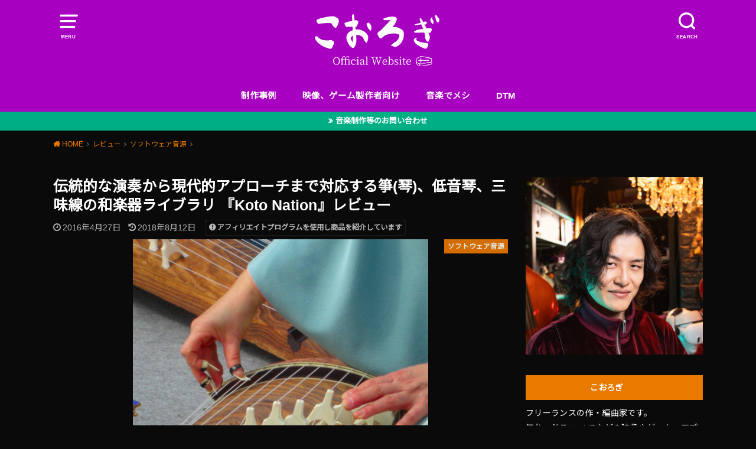

--- FILE ---
content_type: text/html; charset=UTF-8
request_url: http://kohrogi.com/?p=7317
body_size: 65465
content:
<!doctype html><html lang="ja"><head><meta charset="utf-8"><meta http-equiv="X-UA-Compatible" content="IE=edge"><meta name="HandheldFriendly" content="True"><meta name="MobileOptimized" content="320"><meta name="viewport" content="width=device-width, initial-scale=1"/><link rel="pingback" href="http://kohrogi.com/wp/xmlrpc.php"><title>伝統的な演奏から現代的アプローチまで対応する箏(琴)、低音琴、三味線の和楽器ライブラリ 『Koto Nation』レビュー &#8211; こおろぎさんち</title><meta name='robots' content='max-image-preview:large' /><style>img:is([sizes="auto" i], [sizes^="auto," i]) { contain-intrinsic-size: 3000px 1500px }</style><link rel='dns-prefetch' href='//www.googletagmanager.com' /><link rel='dns-prefetch' href='//fonts.googleapis.com' /><link rel="alternate" type="application/rss+xml" title="こおろぎさんち &raquo; フィード" href="https://kohrogi.com/?feed=rss2" /><link rel="alternate" type="application/rss+xml" title="こおろぎさんち &raquo; コメントフィード" href="https://kohrogi.com/?feed=comments-rss2" /><link rel="alternate" type="application/rss+xml" title="こおろぎさんち &raquo; 伝統的な演奏から現代的アプローチまで対応する箏(琴)、低音琴、三味線の和楽器ライブラリ 『Koto Nation』レビュー のコメントのフィード" href="https://kohrogi.com/?feed=rss2&#038;p=7317" /> <script defer src="[data-uri]"></script> <style id='wp-emoji-styles-inline-css' type='text/css'>img.wp-smiley, img.emoji {
		display: inline !important;
		border: none !important;
		box-shadow: none !important;
		height: 1em !important;
		width: 1em !important;
		margin: 0 0.07em !important;
		vertical-align: -0.1em !important;
		background: none !important;
		padding: 0 !important;
	}</style><link rel='stylesheet' id='wp-block-library-css' href='http://kohrogi.com/wp/wp-includes/css/dist/block-library/style.min.css' type='text/css' media='all' /><style id='rinkerg-gutenberg-rinker-style-inline-css' type='text/css'>.wp-block-create-block-block{background-color:#21759b;color:#fff;padding:2px}</style><style id='classic-theme-styles-inline-css' type='text/css'>/*! This file is auto-generated */
.wp-block-button__link{color:#fff;background-color:#32373c;border-radius:9999px;box-shadow:none;text-decoration:none;padding:calc(.667em + 2px) calc(1.333em + 2px);font-size:1.125em}.wp-block-file__button{background:#32373c;color:#fff;text-decoration:none}</style><style id='global-styles-inline-css' type='text/css'>:root{--wp--preset--aspect-ratio--square: 1;--wp--preset--aspect-ratio--4-3: 4/3;--wp--preset--aspect-ratio--3-4: 3/4;--wp--preset--aspect-ratio--3-2: 3/2;--wp--preset--aspect-ratio--2-3: 2/3;--wp--preset--aspect-ratio--16-9: 16/9;--wp--preset--aspect-ratio--9-16: 9/16;--wp--preset--color--black: #000000;--wp--preset--color--cyan-bluish-gray: #abb8c3;--wp--preset--color--white: #ffffff;--wp--preset--color--pale-pink: #f78da7;--wp--preset--color--vivid-red: #cf2e2e;--wp--preset--color--luminous-vivid-orange: #ff6900;--wp--preset--color--luminous-vivid-amber: #fcb900;--wp--preset--color--light-green-cyan: #7bdcb5;--wp--preset--color--vivid-green-cyan: #00d084;--wp--preset--color--pale-cyan-blue: #8ed1fc;--wp--preset--color--vivid-cyan-blue: #0693e3;--wp--preset--color--vivid-purple: #9b51e0;--wp--preset--gradient--vivid-cyan-blue-to-vivid-purple: linear-gradient(135deg,rgba(6,147,227,1) 0%,rgb(155,81,224) 100%);--wp--preset--gradient--light-green-cyan-to-vivid-green-cyan: linear-gradient(135deg,rgb(122,220,180) 0%,rgb(0,208,130) 100%);--wp--preset--gradient--luminous-vivid-amber-to-luminous-vivid-orange: linear-gradient(135deg,rgba(252,185,0,1) 0%,rgba(255,105,0,1) 100%);--wp--preset--gradient--luminous-vivid-orange-to-vivid-red: linear-gradient(135deg,rgba(255,105,0,1) 0%,rgb(207,46,46) 100%);--wp--preset--gradient--very-light-gray-to-cyan-bluish-gray: linear-gradient(135deg,rgb(238,238,238) 0%,rgb(169,184,195) 100%);--wp--preset--gradient--cool-to-warm-spectrum: linear-gradient(135deg,rgb(74,234,220) 0%,rgb(151,120,209) 20%,rgb(207,42,186) 40%,rgb(238,44,130) 60%,rgb(251,105,98) 80%,rgb(254,248,76) 100%);--wp--preset--gradient--blush-light-purple: linear-gradient(135deg,rgb(255,206,236) 0%,rgb(152,150,240) 100%);--wp--preset--gradient--blush-bordeaux: linear-gradient(135deg,rgb(254,205,165) 0%,rgb(254,45,45) 50%,rgb(107,0,62) 100%);--wp--preset--gradient--luminous-dusk: linear-gradient(135deg,rgb(255,203,112) 0%,rgb(199,81,192) 50%,rgb(65,88,208) 100%);--wp--preset--gradient--pale-ocean: linear-gradient(135deg,rgb(255,245,203) 0%,rgb(182,227,212) 50%,rgb(51,167,181) 100%);--wp--preset--gradient--electric-grass: linear-gradient(135deg,rgb(202,248,128) 0%,rgb(113,206,126) 100%);--wp--preset--gradient--midnight: linear-gradient(135deg,rgb(2,3,129) 0%,rgb(40,116,252) 100%);--wp--preset--font-size--small: 13px;--wp--preset--font-size--medium: 20px;--wp--preset--font-size--large: 36px;--wp--preset--font-size--x-large: 42px;--wp--preset--spacing--20: 0.44rem;--wp--preset--spacing--30: 0.67rem;--wp--preset--spacing--40: 1rem;--wp--preset--spacing--50: 1.5rem;--wp--preset--spacing--60: 2.25rem;--wp--preset--spacing--70: 3.38rem;--wp--preset--spacing--80: 5.06rem;--wp--preset--shadow--natural: 6px 6px 9px rgba(0, 0, 0, 0.2);--wp--preset--shadow--deep: 12px 12px 50px rgba(0, 0, 0, 0.4);--wp--preset--shadow--sharp: 6px 6px 0px rgba(0, 0, 0, 0.2);--wp--preset--shadow--outlined: 6px 6px 0px -3px rgba(255, 255, 255, 1), 6px 6px rgba(0, 0, 0, 1);--wp--preset--shadow--crisp: 6px 6px 0px rgba(0, 0, 0, 1);}:where(.is-layout-flex){gap: 0.5em;}:where(.is-layout-grid){gap: 0.5em;}body .is-layout-flex{display: flex;}.is-layout-flex{flex-wrap: wrap;align-items: center;}.is-layout-flex > :is(*, div){margin: 0;}body .is-layout-grid{display: grid;}.is-layout-grid > :is(*, div){margin: 0;}:where(.wp-block-columns.is-layout-flex){gap: 2em;}:where(.wp-block-columns.is-layout-grid){gap: 2em;}:where(.wp-block-post-template.is-layout-flex){gap: 1.25em;}:where(.wp-block-post-template.is-layout-grid){gap: 1.25em;}.has-black-color{color: var(--wp--preset--color--black) !important;}.has-cyan-bluish-gray-color{color: var(--wp--preset--color--cyan-bluish-gray) !important;}.has-white-color{color: var(--wp--preset--color--white) !important;}.has-pale-pink-color{color: var(--wp--preset--color--pale-pink) !important;}.has-vivid-red-color{color: var(--wp--preset--color--vivid-red) !important;}.has-luminous-vivid-orange-color{color: var(--wp--preset--color--luminous-vivid-orange) !important;}.has-luminous-vivid-amber-color{color: var(--wp--preset--color--luminous-vivid-amber) !important;}.has-light-green-cyan-color{color: var(--wp--preset--color--light-green-cyan) !important;}.has-vivid-green-cyan-color{color: var(--wp--preset--color--vivid-green-cyan) !important;}.has-pale-cyan-blue-color{color: var(--wp--preset--color--pale-cyan-blue) !important;}.has-vivid-cyan-blue-color{color: var(--wp--preset--color--vivid-cyan-blue) !important;}.has-vivid-purple-color{color: var(--wp--preset--color--vivid-purple) !important;}.has-black-background-color{background-color: var(--wp--preset--color--black) !important;}.has-cyan-bluish-gray-background-color{background-color: var(--wp--preset--color--cyan-bluish-gray) !important;}.has-white-background-color{background-color: var(--wp--preset--color--white) !important;}.has-pale-pink-background-color{background-color: var(--wp--preset--color--pale-pink) !important;}.has-vivid-red-background-color{background-color: var(--wp--preset--color--vivid-red) !important;}.has-luminous-vivid-orange-background-color{background-color: var(--wp--preset--color--luminous-vivid-orange) !important;}.has-luminous-vivid-amber-background-color{background-color: var(--wp--preset--color--luminous-vivid-amber) !important;}.has-light-green-cyan-background-color{background-color: var(--wp--preset--color--light-green-cyan) !important;}.has-vivid-green-cyan-background-color{background-color: var(--wp--preset--color--vivid-green-cyan) !important;}.has-pale-cyan-blue-background-color{background-color: var(--wp--preset--color--pale-cyan-blue) !important;}.has-vivid-cyan-blue-background-color{background-color: var(--wp--preset--color--vivid-cyan-blue) !important;}.has-vivid-purple-background-color{background-color: var(--wp--preset--color--vivid-purple) !important;}.has-black-border-color{border-color: var(--wp--preset--color--black) !important;}.has-cyan-bluish-gray-border-color{border-color: var(--wp--preset--color--cyan-bluish-gray) !important;}.has-white-border-color{border-color: var(--wp--preset--color--white) !important;}.has-pale-pink-border-color{border-color: var(--wp--preset--color--pale-pink) !important;}.has-vivid-red-border-color{border-color: var(--wp--preset--color--vivid-red) !important;}.has-luminous-vivid-orange-border-color{border-color: var(--wp--preset--color--luminous-vivid-orange) !important;}.has-luminous-vivid-amber-border-color{border-color: var(--wp--preset--color--luminous-vivid-amber) !important;}.has-light-green-cyan-border-color{border-color: var(--wp--preset--color--light-green-cyan) !important;}.has-vivid-green-cyan-border-color{border-color: var(--wp--preset--color--vivid-green-cyan) !important;}.has-pale-cyan-blue-border-color{border-color: var(--wp--preset--color--pale-cyan-blue) !important;}.has-vivid-cyan-blue-border-color{border-color: var(--wp--preset--color--vivid-cyan-blue) !important;}.has-vivid-purple-border-color{border-color: var(--wp--preset--color--vivid-purple) !important;}.has-vivid-cyan-blue-to-vivid-purple-gradient-background{background: var(--wp--preset--gradient--vivid-cyan-blue-to-vivid-purple) !important;}.has-light-green-cyan-to-vivid-green-cyan-gradient-background{background: var(--wp--preset--gradient--light-green-cyan-to-vivid-green-cyan) !important;}.has-luminous-vivid-amber-to-luminous-vivid-orange-gradient-background{background: var(--wp--preset--gradient--luminous-vivid-amber-to-luminous-vivid-orange) !important;}.has-luminous-vivid-orange-to-vivid-red-gradient-background{background: var(--wp--preset--gradient--luminous-vivid-orange-to-vivid-red) !important;}.has-very-light-gray-to-cyan-bluish-gray-gradient-background{background: var(--wp--preset--gradient--very-light-gray-to-cyan-bluish-gray) !important;}.has-cool-to-warm-spectrum-gradient-background{background: var(--wp--preset--gradient--cool-to-warm-spectrum) !important;}.has-blush-light-purple-gradient-background{background: var(--wp--preset--gradient--blush-light-purple) !important;}.has-blush-bordeaux-gradient-background{background: var(--wp--preset--gradient--blush-bordeaux) !important;}.has-luminous-dusk-gradient-background{background: var(--wp--preset--gradient--luminous-dusk) !important;}.has-pale-ocean-gradient-background{background: var(--wp--preset--gradient--pale-ocean) !important;}.has-electric-grass-gradient-background{background: var(--wp--preset--gradient--electric-grass) !important;}.has-midnight-gradient-background{background: var(--wp--preset--gradient--midnight) !important;}.has-small-font-size{font-size: var(--wp--preset--font-size--small) !important;}.has-medium-font-size{font-size: var(--wp--preset--font-size--medium) !important;}.has-large-font-size{font-size: var(--wp--preset--font-size--large) !important;}.has-x-large-font-size{font-size: var(--wp--preset--font-size--x-large) !important;}
:where(.wp-block-post-template.is-layout-flex){gap: 1.25em;}:where(.wp-block-post-template.is-layout-grid){gap: 1.25em;}
:where(.wp-block-columns.is-layout-flex){gap: 2em;}:where(.wp-block-columns.is-layout-grid){gap: 2em;}
:root :where(.wp-block-pullquote){font-size: 1.5em;line-height: 1.6;}</style><link rel='stylesheet' id='contact-form-7-css' href='http://kohrogi.com/wp/wp-content/cache/autoptimize/autoptimize_single_64ac31699f5326cb3c76122498b76f66.php?ver=6.1.4' type='text/css' media='all' /><link rel='stylesheet' id='yyi_rinker_stylesheet-css' href='http://kohrogi.com/wp/wp-content/cache/autoptimize/autoptimize_single_bd255632a527e215427cf7ab279f7f75.php?v=1.12.0' type='text/css' media='all' /><link rel='stylesheet' id='style-css' href='http://kohrogi.com/wp/wp-content/themes/yswallow/style.min.css?ver=1.6.3' type='text/css' media='all' /><link rel='stylesheet' id='gf_Notojp-css' href='https://fonts.googleapis.com/css?family=Noto+Sans+JP&#038;display=swap' type='text/css' media='all' /><link rel='stylesheet' id='fontawesome-css' href='http://kohrogi.com/wp/wp-content/themes/yswallow/library/css/font-awesome.min.css' type='text/css' media='all' /> <script type="text/javascript" src="http://kohrogi.com/wp/wp-includes/js/jquery/jquery.min.js?ver=3.7.1" id="jquery-core-js"></script> <script defer type="text/javascript" src="http://kohrogi.com/wp/wp-includes/js/jquery/jquery-migrate.min.js?ver=3.4.1" id="jquery-migrate-js"></script> <script defer type="text/javascript" src="http://kohrogi.com/wp/wp-content/cache/autoptimize/autoptimize_single_9efd56b72b4340d81698220fddc4813c.php?v=1.12.0" id="yyi_rinker_event_tracking_script-js"></script> 
 <script defer type="text/javascript" src="https://www.googletagmanager.com/gtag/js?id=G-MKTZEYTP0L" id="google_gtagjs-js"></script> <script defer id="google_gtagjs-js-after" src="[data-uri]"></script> <link rel="https://api.w.org/" href="https://kohrogi.com/index.php?rest_route=/" /><link rel="alternate" title="JSON" type="application/json" href="https://kohrogi.com/index.php?rest_route=/wp/v2/posts/7317" /><link rel="EditURI" type="application/rsd+xml" title="RSD" href="https://kohrogi.com/wp/xmlrpc.php?rsd" /><meta name="generator" content="WordPress 6.7.4" /><link rel="canonical" href="https://kohrogi.com/?p=7317" /><link rel='shortlink' href='https://kohrogi.com/?p=7317' /><link rel="alternate" title="oEmbed (JSON)" type="application/json+oembed" href="https://kohrogi.com/index.php?rest_route=%2Foembed%2F1.0%2Fembed&#038;url=https%3A%2F%2Fkohrogi.com%2F%3Fp%3D7317" /><link rel="alternate" title="oEmbed (XML)" type="text/xml+oembed" href="https://kohrogi.com/index.php?rest_route=%2Foembed%2F1.0%2Fembed&#038;url=https%3A%2F%2Fkohrogi.com%2F%3Fp%3D7317&#038;format=xml" /><meta name="generator" content="Site Kit by Google 1.170.0" /><script defer src="[data-uri]"></script><script defer type="text/javascript" src="//aml.valuecommerce.com/vcdal.js"></script><style>.yyi-rinker-images {
    display: flex;
    justify-content: center;
    align-items: center;
    position: relative;

}
div.yyi-rinker-image img.yyi-rinker-main-img.hidden {
    display: none;
}

.yyi-rinker-images-arrow {
    cursor: pointer;
    position: absolute;
    top: 50%;
    display: block;
    margin-top: -11px;
    opacity: 0.6;
    width: 22px;
}

.yyi-rinker-images-arrow-left{
    left: -10px;
}
.yyi-rinker-images-arrow-right{
    right: -10px;
}

.yyi-rinker-images-arrow-left.hidden {
    display: none;
}

.yyi-rinker-images-arrow-right.hidden {
    display: none;
}
div.yyi-rinker-contents.yyi-rinker-design-tate  div.yyi-rinker-box{
    flex-direction: column;
}

div.yyi-rinker-contents.yyi-rinker-design-slim div.yyi-rinker-box .yyi-rinker-links {
    flex-direction: column;
}

div.yyi-rinker-contents.yyi-rinker-design-slim div.yyi-rinker-info {
    width: 100%;
}

div.yyi-rinker-contents.yyi-rinker-design-slim .yyi-rinker-title {
    text-align: center;
}

div.yyi-rinker-contents.yyi-rinker-design-slim .yyi-rinker-links {
    text-align: center;
}
div.yyi-rinker-contents.yyi-rinker-design-slim .yyi-rinker-image {
    margin: auto;
}

div.yyi-rinker-contents.yyi-rinker-design-slim div.yyi-rinker-info ul.yyi-rinker-links li {
	align-self: stretch;
}
div.yyi-rinker-contents.yyi-rinker-design-slim div.yyi-rinker-box div.yyi-rinker-info {
	padding: 0;
}
div.yyi-rinker-contents.yyi-rinker-design-slim div.yyi-rinker-box {
	flex-direction: column;
	padding: 14px 5px 0;
}

.yyi-rinker-design-slim div.yyi-rinker-box div.yyi-rinker-info {
	text-align: center;
}

.yyi-rinker-design-slim div.price-box span.price {
	display: block;
}

div.yyi-rinker-contents.yyi-rinker-design-slim div.yyi-rinker-info div.yyi-rinker-title a{
	font-size:16px;
}

div.yyi-rinker-contents.yyi-rinker-design-slim ul.yyi-rinker-links li.amazonkindlelink:before,  div.yyi-rinker-contents.yyi-rinker-design-slim ul.yyi-rinker-links li.amazonlink:before,  div.yyi-rinker-contents.yyi-rinker-design-slim ul.yyi-rinker-links li.rakutenlink:before, div.yyi-rinker-contents.yyi-rinker-design-slim ul.yyi-rinker-links li.yahoolink:before, div.yyi-rinker-contents.yyi-rinker-design-slim ul.yyi-rinker-links li.mercarilink:before {
	font-size:12px;
}

div.yyi-rinker-contents.yyi-rinker-design-slim ul.yyi-rinker-links li a {
	font-size: 13px;
}
.entry-content ul.yyi-rinker-links li {
	padding: 0;
}

div.yyi-rinker-contents .yyi-rinker-attention.attention_desing_right_ribbon {
    width: 89px;
    height: 91px;
    position: absolute;
    top: -1px;
    right: -1px;
    left: auto;
    overflow: hidden;
}

div.yyi-rinker-contents .yyi-rinker-attention.attention_desing_right_ribbon span {
    display: inline-block;
    width: 146px;
    position: absolute;
    padding: 4px 0;
    left: -13px;
    top: 12px;
    text-align: center;
    font-size: 12px;
    line-height: 24px;
    -webkit-transform: rotate(45deg);
    transform: rotate(45deg);
    box-shadow: 0 1px 3px rgba(0, 0, 0, 0.2);
}

div.yyi-rinker-contents .yyi-rinker-attention.attention_desing_right_ribbon {
    background: none;
}
.yyi-rinker-attention.attention_desing_right_ribbon .yyi-rinker-attention-after,
.yyi-rinker-attention.attention_desing_right_ribbon .yyi-rinker-attention-before{
display:none;
}
div.yyi-rinker-use-right_ribbon div.yyi-rinker-title {
    margin-right: 2rem;
}</style><script async src="https://pagead2.googlesyndication.com/pagead/js/adsbygoogle.js?client=ca-pub-3011112856144126"
     crossorigin="anonymous"></script> <link rel="canonical" href="https://kohrogi.com/"><style type="text/css">body, #breadcrumb li a::after{ color: #ffffff;}
a, #breadcrumb li a i, .authorbox .author_sns li a::before,.widget li a:after{ color: #ea7900;}
a:hover{ color: #eabe8f;}
.article-footer .post-categories li a,.article-footer .tags a{ background: #ea7900; border-color:#ea7900;}
.article-footer .tags a{ color:#ea7900; background: none;}
.article-footer .post-categories li a:hover,.article-footer .tags a:hover{ background:#eabe8f;  border-color:#eabe8f;}
input[type="text"],input[type="password"],input[type="datetime"],input[type="datetime-local"],input[type="date"],input[type="month"],input[type="time"],input[type="week"],input[type="number"],input[type="email"],input[type="url"],input[type="search"],input[type="tel"],input[type="color"],select,textarea,.field { background-color: #ffffff;}
#header{ color: #ffffff; background: #a700c0;}
#logo a{ color: #ecf6ff;}
@media only screen and (min-width: 768px) {
	#g_nav .nav > li::after{ background: #ecf6ff;}
	#g_nav .nav li ul.sub-menu, #g_nav .nav li ul.children{ background: #a700c0;color: #ffffff;}
	.archives-list .post-list a .eyecatch::after{ background: #ea7900;}
}

.slick-prev:before, .slick-next:before, .accordionBtn, #submit, button, html input[type="button"], input[type="reset"], input[type="submit"], .pagination a:hover, .pagination a:focus,.page-links a:hover, .page-links a:focus { background-color: #ea7900;}
.accordionBtn.active, #submit:hover, #submit:focus{ background-color: #eabe8f;}
.entry-content h2, .homeadd_wrap .widgettitle, .widgettitle, .eyecatch .cat-name, ul.wpp-list li a:before, .cat_postlist .catttl span::before, .cat_postlist .catttl span::after, .accordion::before{ background: #ea7900; color: #ffffff;}
.entry-content h3,.entry-content h4{ border-color: #ea7900;}
.h_balloon .entry-content h2:after{ border-top-color: #ea7900;}
.entry-content ol li:before{ background: #ea7900; border-color: #ea7900;  color: #ffffff;}
.entry-content ol li ol li:before{ color: #ea7900;}
.entry-content ul li:before{ color: #ea7900;}
.entry-content blockquote::before,.entry-content blockquote::after{color: #ea7900;}

.btn-wrap a{background: #ea7900;border: 1px solid #ea7900;}
.btn-wrap a:hover,.widget .btn-wrap:not(.simple) a:hover{color: #ea7900;border-color: #ea7900;}
.btn-wrap.simple a, .pagination a, .pagination span,.page-links a{border-color: #ea7900; color: #ea7900;}
.btn-wrap.simple a:hover, .pagination .current,.pagination .current:hover,.page-links ul > li > span{background-color: #ea7900;}

#footer-top::before{background-color: #ea7900;}
#footer,.cta-inner{background-color: #a700c0; color: #ffffff;}</style><style type="text/css" id="custom-background-css">body.custom-background { background-color: #0a0a0a; }</style><link rel="icon" href="https://kohrogi.com/wp/wp-content/uploads/2022/09/cropped-79fad6734ab46916864f5ac8a4d4ae39-32x32.png" sizes="32x32" /><link rel="icon" href="https://kohrogi.com/wp/wp-content/uploads/2022/09/cropped-79fad6734ab46916864f5ac8a4d4ae39-192x192.png" sizes="192x192" /><link rel="apple-touch-icon" href="https://kohrogi.com/wp/wp-content/uploads/2022/09/cropped-79fad6734ab46916864f5ac8a4d4ae39-180x180.png" /><meta name="msapplication-TileImage" content="https://kohrogi.com/wp/wp-content/uploads/2022/09/cropped-79fad6734ab46916864f5ac8a4d4ae39-270x270.png" /></head><body class="post-template-default single single-post postid-7317 single-format-standard custom-background pd_normal h_default date_on catlabelon pannavi_on"><div id="container"><header id="header" class="header animated fadeIn"><div id="inner-header" class="wrap cf"> <a href="#spnavi" data-remodal-target="spnavi" class="nav_btn"><span class="text">MENU</span></a><div class="remodal" data-remodal-id="spnavi" data-remodal-options="hashTracking:false"><button data-remodal-action="close" class="remodal-close"><span class="text gf">CLOSE</span></button><div id="nav_menu-3" class="widget widget_nav_menu"><div class="menu-%e6%96%b0%e3%81%93%e3%81%8a%e3%82%8d%e3%81%8e%e3%81%95%e3%82%93%e3%81%a1-container"><ul id="menu-%e6%96%b0%e3%81%93%e3%81%8a%e3%82%8d%e3%81%8e%e3%81%95%e3%82%93%e3%81%a1" class="menu"><li id="menu-item-6854" class="menu-item menu-item-type-taxonomy menu-item-object-category menu-item-6854"><a href="https://kohrogi.com/?cat=153">制作事例</a></li><li id="menu-item-4155" class="menu-item menu-item-type-taxonomy menu-item-object-category menu-item-4155"><a href="https://kohrogi.com/?cat=94">映像、ゲーム製作者向け</a></li><li id="menu-item-4151" class="menu-item menu-item-type-taxonomy menu-item-object-category menu-item-4151"><a href="https://kohrogi.com/?cat=37">音楽でメシ</a></li><li id="menu-item-4153" class="menu-item menu-item-type-taxonomy menu-item-object-category menu-item-4153"><a href="https://kohrogi.com/?cat=30">DTM</a></li></ul></div></div><div id="text-18" class="widget widget_text"><div class="textwidget"><script defer src="[data-uri]"></script><script defer src="https://ir-jp.amazon-adsystem.com/s/ads.js"></script></div></div><button data-remodal-action="close" class="remodal-close"><span class="text gf">CLOSE</span></button></div><div class="searchbox"><form role="search" method="get" id="searchform" class="searchform cf" action="https://kohrogi.com/" ><input type="search" placeholder="キーワードを入力" value="" name="s" id="s" /><span class="nav_btn search_btn"><span class="text">SEARCH</span></span></form></div><div id="logo" class="fs_ll sitedes_off"><p class="h1 img"><a href="https://kohrogi.com"><img width="254" height="114" src="https://kohrogi.com/wp/wp-content/uploads/2025/04/top_2_2025.png" class="site_logo_img" alt="こおろぎさんち" decoding="async" /></a></p></div><div id="g_nav" class="g_nav-sp animated anidelayS fadeIn"><nav class="menu-sp cf"><ul id="menu-%e6%96%b0%e3%81%93%e3%81%8a%e3%82%8d%e3%81%8e%e3%81%95%e3%82%93%e3%81%a1-1" class="nav top-nav cf"><li class="menu-item menu-item-type-taxonomy menu-item-object-category menu-item-6854"><a href="https://kohrogi.com/?cat=153">制作事例</a></li><li class="menu-item menu-item-type-taxonomy menu-item-object-category menu-item-4155"><a href="https://kohrogi.com/?cat=94">映像、ゲーム製作者向け</a></li><li class="menu-item menu-item-type-taxonomy menu-item-object-category menu-item-4151"><a href="https://kohrogi.com/?cat=37">音楽でメシ</a></li><li class="menu-item menu-item-type-taxonomy menu-item-object-category menu-item-4153"><a href="https://kohrogi.com/?cat=30">DTM</a></li></ul></nav></div></div></header><div class="header-info fadeIn"><a style="background-color:#00ae85;"href="https://kohrogi.com/?post_lp=%e3%81%8a%e5%95%8f%e3%81%84%e5%90%88%e3%82%8f%e3%81%9b%e3%81%ab%e3%81%a4%e3%81%84%e3%81%a6">音楽制作等のお問い合わせ</a></div><div id="breadcrumb" class="breadcrumb animated fadeIn cf"><div class="wrap"><ul class="breadcrumb__ul" itemscope itemtype="http://schema.org/BreadcrumbList"><li class="breadcrumb__li bc_homelink" itemprop="itemListElement" itemscope itemtype="http://schema.org/ListItem"><a class="breadcrumb__link" itemprop="item" href="https://kohrogi.com/"><span itemprop="name"> HOME</span></a><meta itemprop="position" content="1" /></li><li class="breadcrumb__li" itemprop="itemListElement" itemscope itemtype="http://schema.org/ListItem"><a class="breadcrumb__link" itemprop="item" href="https://kohrogi.com/?cat=96"><span itemprop="name">レビュー</span></a><meta itemprop="position" content="2" /></li><li class="breadcrumb__li" itemprop="itemListElement" itemscope itemtype="http://schema.org/ListItem"><a class="breadcrumb__link" itemprop="item" href="https://kohrogi.com/?cat=36"><span itemprop="name">ソフトウェア音源</span></a><meta itemprop="position" content="3" /></li><li class="breadcrumb__li bc_posttitle" itemprop="itemListElement" itemscope itemtype="http://schema.org/ListItem"><span itemprop="name">伝統的な演奏から現代的アプローチまで対応する箏(琴)、低音琴、三味線の和楽器ライブラリ 『Koto Nation』レビュー</span><meta itemprop="position" content="4" /></li></ul></div></div><div id="content"><div id="inner-content" class="wrap cf"><div class="main-wrap"><main id="main" class="animated anidelayS fadeIn" role="main"><article id="post-7317" class="post-7317 post type-post status-publish format-standard has-post-thumbnail hentry category-musicsoftware tag-virtual-instruments article cf" role="article"><header class="article-header entry-header"><div class="inner"><h1 class="entry-title single-title" itemprop="headline" rel="bookmark">伝統的な演奏から現代的アプローチまで対応する箏(琴)、低音琴、三味線の和楽器ライブラリ 『Koto Nation』レビュー</h1><div class="byline entry-meta vcard cf"> <time class="time__date date gf entry-date updated">2016年4月27日</time><time class="time__date date gf entry-date undo updated" datetime="2018-08-12">2018年8月12日</time> <span data-nosnippet class="pr-notation is-style-simple">アフィリエイトプログラムを使用し商品を紹介しています</span></div><figure class="eyecatch"> <img width="500" height="500" src="https://kohrogi.com/wp/wp-content/uploads/2016/04/kotosam.jpg" class="attachment-post-thumbnail size-post-thumbnail wp-post-image" alt="" decoding="async" fetchpriority="high" srcset="https://kohrogi.com/wp/wp-content/uploads/2016/04/kotosam.jpg 500w, https://kohrogi.com/wp/wp-content/uploads/2016/04/kotosam-150x150.jpg 150w, https://kohrogi.com/wp/wp-content/uploads/2016/04/kotosam-300x300.jpg 300w, https://kohrogi.com/wp/wp-content/uploads/2016/04/kotosam-250x250.jpg 250w, https://kohrogi.com/wp/wp-content/uploads/2016/04/kotosam-110x110.jpg 110w" sizes="(max-width: 500px) 100vw, 500px" / loading="lazy"><noscript><img width="500" height="500" src="https://kohrogi.com/wp/wp-content/uploads/2016/04/kotosam.jpg" class="attachment-post-thumbnail size-post-thumbnail wp-post-image" alt="" decoding="async" fetchpriority="high" srcset="https://kohrogi.com/wp/wp-content/uploads/2016/04/kotosam.jpg 500w, https://kohrogi.com/wp/wp-content/uploads/2016/04/kotosam-150x150.jpg 150w, https://kohrogi.com/wp/wp-content/uploads/2016/04/kotosam-300x300.jpg 300w, https://kohrogi.com/wp/wp-content/uploads/2016/04/kotosam-250x250.jpg 250w, https://kohrogi.com/wp/wp-content/uploads/2016/04/kotosam-110x110.jpg 110w" sizes="(max-width: 500px) 100vw, 500px" / ></noscript> <span class="cat-name cat-id-36">ソフトウェア音源</span></figure></div></header><div class="share short"><div class="sns"><ul class="cf"><li class="twitter"> <a target="blank" href="//twitter.com/intent/tweet?url=https%3A%2F%2Fkohrogi.com%2F%3Fp%3D7317&text=%E4%BC%9D%E7%B5%B1%E7%9A%84%E3%81%AA%E6%BC%94%E5%A5%8F%E3%81%8B%E3%82%89%E7%8F%BE%E4%BB%A3%E7%9A%84%E3%82%A2%E3%83%97%E3%83%AD%E3%83%BC%E3%83%81%E3%81%BE%E3%81%A7%E5%AF%BE%E5%BF%9C%E3%81%99%E3%82%8B%E7%AE%8F%28%E7%90%B4%29%E3%80%81%E4%BD%8E%E9%9F%B3%E7%90%B4%E3%80%81%E4%B8%89%E5%91%B3%E7%B7%9A%E3%81%AE%E5%92%8C%E6%A5%BD%E5%99%A8%E3%83%A9%E3%82%A4%E3%83%96%E3%83%A9%E3%83%AA+%E3%80%8EKoto+Nation%E3%80%8F%E3%83%AC%E3%83%93%E3%83%A5%E3%83%BC&tw_p=tweetbutton" onclick="window.open(this.href, 'tweetwindow', 'width=550, height=450,personalbar=0,toolbar=0,scrollbars=1,resizable=1'); return false;"><span class="text">ポスト</span><span class="count"></span></a></li><li class="facebook"> <a href="//www.facebook.com/sharer.php?src=bm&u=https%3A%2F%2Fkohrogi.com%2F%3Fp%3D7317&t=%E4%BC%9D%E7%B5%B1%E7%9A%84%E3%81%AA%E6%BC%94%E5%A5%8F%E3%81%8B%E3%82%89%E7%8F%BE%E4%BB%A3%E7%9A%84%E3%82%A2%E3%83%97%E3%83%AD%E3%83%BC%E3%83%81%E3%81%BE%E3%81%A7%E5%AF%BE%E5%BF%9C%E3%81%99%E3%82%8B%E7%AE%8F%28%E7%90%B4%29%E3%80%81%E4%BD%8E%E9%9F%B3%E7%90%B4%E3%80%81%E4%B8%89%E5%91%B3%E7%B7%9A%E3%81%AE%E5%92%8C%E6%A5%BD%E5%99%A8%E3%83%A9%E3%82%A4%E3%83%96%E3%83%A9%E3%83%AA+%E3%80%8EKoto+Nation%E3%80%8F%E3%83%AC%E3%83%93%E3%83%A5%E3%83%BC" onclick="javascript:window.open(this.href, '', 'menubar=no,toolbar=no,resizable=yes,scrollbars=yes,height=300,width=600');return false;"><span class="text">シェア</span><span class="count"></span></a></li><li class="hatebu"> <a href="//b.hatena.ne.jp/add?mode=confirm&url=https://kohrogi.com/?p=7317&title=%E4%BC%9D%E7%B5%B1%E7%9A%84%E3%81%AA%E6%BC%94%E5%A5%8F%E3%81%8B%E3%82%89%E7%8F%BE%E4%BB%A3%E7%9A%84%E3%82%A2%E3%83%97%E3%83%AD%E3%83%BC%E3%83%81%E3%81%BE%E3%81%A7%E5%AF%BE%E5%BF%9C%E3%81%99%E3%82%8B%E7%AE%8F%28%E7%90%B4%29%E3%80%81%E4%BD%8E%E9%9F%B3%E7%90%B4%E3%80%81%E4%B8%89%E5%91%B3%E7%B7%9A%E3%81%AE%E5%92%8C%E6%A5%BD%E5%99%A8%E3%83%A9%E3%82%A4%E3%83%96%E3%83%A9%E3%83%AA+%E3%80%8EKoto+Nation%E3%80%8F%E3%83%AC%E3%83%93%E3%83%A5%E3%83%BC" onclick="window.open(this.href, 'HBwindow', 'width=600, height=400, menubar=no, toolbar=no, scrollbars=yes'); return false;" target="_blank"><span class="text">はてブ</span><span class="count"></span></a></li><li class="line"> <a href="//line.me/R/msg/text/?%E4%BC%9D%E7%B5%B1%E7%9A%84%E3%81%AA%E6%BC%94%E5%A5%8F%E3%81%8B%E3%82%89%E7%8F%BE%E4%BB%A3%E7%9A%84%E3%82%A2%E3%83%97%E3%83%AD%E3%83%BC%E3%83%81%E3%81%BE%E3%81%A7%E5%AF%BE%E5%BF%9C%E3%81%99%E3%82%8B%E7%AE%8F%28%E7%90%B4%29%E3%80%81%E4%BD%8E%E9%9F%B3%E7%90%B4%E3%80%81%E4%B8%89%E5%91%B3%E7%B7%9A%E3%81%AE%E5%92%8C%E6%A5%BD%E5%99%A8%E3%83%A9%E3%82%A4%E3%83%96%E3%83%A9%E3%83%AA+%E3%80%8EKoto+Nation%E3%80%8F%E3%83%AC%E3%83%93%E3%83%A5%E3%83%BC%0Ahttps%3A%2F%2Fkohrogi.com%2F%3Fp%3D7317" target="_blank"><span class="text">送る</span></a></li><li class="pocket"> <a href="//getpocket.com/edit?url=https://kohrogi.com/?p=7317&title=伝統的な演奏から現代的アプローチまで対応する箏(琴)、低音琴、三味線の和楽器ライブラリ 『Koto Nation』レビュー" onclick="window.open(this.href, 'FBwindow', 'width=550, height=350, menubar=no, toolbar=no, scrollbars=yes'); return false;"><span class="text">Pocket</span><span class="count"></span></a></li></ul></div></div><section class="entry-content cf"><p>今回は箏(琴)、低音琴、三味線、3つの音色が入っているKONTAKT用ソフトウェア音源、IMPACT SOUNDWORKSの<strong>『Koto Nation』</strong>のレビュー。</p><p><span class="a8ad 3aO8gNy-g7-r0tD85l"></span><script defer type="text/javascript" src="//statics.a8.net/ad/ad.js"></script><script defer src="[data-uri]"></script></p><h3>評価　★★★★☆</h3><p><strong>・使いやすく高音質<br /> ・音が硬め<br /> ・奏法が多い<br /> ・FXパッチは期待しなくていい</strong></p><p>満足度が高い音源。トレモロの音が弱いところくらいしか弱点がないです。</p><p>公式の映像。</p><p><div class="youtube-container"><iframe width="800" height="450" src="https://www.youtube.com/embed/jPcTYbVnSRE?feature=oembed" frameborder="0" allow="autoplay; encrypted-media" allowfullscreen></iframe></div></p><h2>音質</h2><p>3つとも、音質はクリアでカラッとしつつ、モチっとした感じもあり、さらにはすこしザラッとした感じが生々しく、粒立ちもよく、オケに混ぜた時の抜けもよいです。</p><p>ちょっと硬い感じもありますね。ゆったりとした曲を作る時は、耳につくサウンドにならないようプラグイン等で処理したい。</p><p>収録、パッチングも丁寧にしてある印象で、非常に使いやすい。</p><p>クローズとルームのパッチがありますが、ルームはナチュラルな音で使いやすそう。</p><h2>箏(琴)の奏法</h2><p>収録されている奏法は以下。<br /> <a href="https://kohrogi.com/wp/wp-content/uploads/2016/04/koto.jpg"><img decoding="async" src="https://kohrogi.com/wp/wp-content/uploads/2016/04/koto.jpg" alt="koto" width="262" height="353" class="alignleft size-full wp-image-7320" srcset="https://kohrogi.com/wp/wp-content/uploads/2016/04/koto.jpg 262w, https://kohrogi.com/wp/wp-content/uploads/2016/04/koto-223x300.jpg 223w" sizes="(max-width: 262px) 100vw, 262px" /></a></p><div style="clear:both;"></div><p>文字だけだとわかりにくいものがあるので補足します。</p><h3>Atonal Glissando</h3><p>無調のグリッサンド。普段弾く側とは逆の弦をグリッサンドしたような、チューニングが合ってない音。</p><h3>Hard Pluck</h3><p>バズ音が大きく、音程感があまりない音色。ちょっと間抜けな感じもする音ですね。</p><h3>Harmonics</h3><p>ハーモニクスですね。わりと明瞭な音で使いやすそうです。<br /> 通常、琴ではほとんど使わないので、使いどころはハープを参考にするとよさそう。</p><h3>Hits</h3><p>ボディを叩く音。ギター的に使っていくとよさそうです。</p><h3>Mordents</h3><p>音を下げて戻すピッチベンド。押し手。モジュレーションで早さを変えられます。</p><h3>Phrases</h3><p>フレーズ。単純でバリエーションがほとんどないので、期待しない方がよいです。</p><h3>Pizzicato</h3><p>指弾きですね。柔らかい音で、琴っぽさは保ちつつ、ハープっぽいニュアンスになります。</p><h3>Scrapes</h3><p>弦をこすった、スクラッチ音ですね。必殺仕事人みたいな音。</p><h3>Tremolo</h3><p>なぜかトレモロだけ音が弱いので、トレモロを多用する人は少し考えたほうがいいかもしれないです。<br /> 弾き方自体が弱いので、フィルでよく聴かれる、トレモロからのグリッサンドがいい感じになりません。</p><h2>低音琴</h2><p>十七絃箏。</p><p>音域はC0～G2と結構低いです。低音域で重ねても濁りが少なく、使い勝手がよさそうです。</p><p>奏法は琴にはないものもあり、こんな感じ。<br /> <a href="https://kohrogi.com/wp/wp-content/uploads/2016/04/bass-koto.jpg"><img loading="lazy" decoding="async" src="https://kohrogi.com/wp/wp-content/uploads/2016/04/bass-koto.jpg" alt="bass koto" width="203" height="160" class="alignleft size-full wp-image-7319" /></a></p><div style="clear:both;"></div><h3>Mutes</h3><p>ブリッジミュートの音です。思いのほかリリースが長く、響きます。</p><h3>Slides</h3><p>下の音程からしゃくり上げる音。</p><p>Wood Hitsは箏のHitsと同じ奏法。</p><h2>三味線</h2><p>奏法はピッチベンドとサステインのみ。</p><p>bendはサンプル数が少なく、ちょっと不自然に聴こえる音程もあります。</p><h2>FX</h2><p>エフェクト等の処理がしてあるFXパッチ。</p> <a href="https://kohrogi.com/wp/wp-content/uploads/2016/04/FX.jpg"><img loading="lazy" decoding="async" src="https://kohrogi.com/wp/wp-content/uploads/2016/04/FX.jpg" alt="FX" width="262" height="204" class="alignleft size-full wp-image-7326" /></a><div style="clear:both;"></div><p>リバーブやローファイ、グラニュラーシンセンスの加工がされた音ですね。加工しすぎて琴の必要性を感じないものが多い印象。Omnisphereによくありそうな音色。</p><p>特徴的なものを2つほど。</p><h3>Basskoto Ambiance</h3><p>スゥ～っという、リバーブがかかったホラー系の音。</p><h3>Electric FM BK</h3><p>ローファイに加工された、ピチカートっぽい音色。</p><h2>デモ</h2><p>作ってみました。</p><p>琴と低音琴を中心にして、ストリングス、笛、打楽器を加えたものです。</p><p><iframe loading="lazy" width="100%" height="166" scrolling="no" frameborder="no" src="https://w.soundcloud.com/player/?url=https%3A//api.soundcloud.com/tracks/261475297&amp;color=ff5500&amp;auto_play=false&amp;hide_related=false&amp;show_comments=true&amp;show_user=true&amp;show_reposts=false"></iframe></p><p>音が硬かったので、INのTransient Masterでアタックを柔らかくしたり、EQで高域を削ったりしてます。</p><p>次の曲は、現代的に仕上げてみました。</p><p><iframe loading="lazy" width="100%" height="166" scrolling="no" frameborder="no" src="https://w.soundcloud.com/player/?url=https%3A//api.soundcloud.com/tracks/260595925&amp;color=ff5500&amp;auto_play=false&amp;hide_related=false&amp;show_comments=true&amp;show_user=true&amp;show_reposts=false"></iframe></p><p>前半に箏、後半は三味線を使用しています。</p><h2>リンク</h2><p>購入はこちら。</p><p><a href="https://px.a8.net/svt/ejp?a8mat=2ZCIJR+16V8C2+3V1U+BW8O2&#038;a8ejpredirect=https%3A%2F%2Fstore.miroc.co.jp%2Fproduct%2F47652" target="_blank" rel="nofollow">■KOTO NATION | Rock oN Store Line eStore</a><br /> <img loading="lazy" decoding="async" border="0" width="1" height="1" src="https://www12.a8.net/0.gif?a8mat=2ZCIJR+16V8C2+3V1U+BW8O2" alt=""></p><blockquote class="wp-embedded-content" data-secret="2oGPCrbQk3"><p><a href="https://kohrogi.com/?p=7308">和楽器、箏(琴)の生っぽい打ち込み方法まとめ。ハープ＋ギターのように考えてみる。</a></p></blockquote><p><iframe loading="lazy" class="wp-embedded-content" sandbox="allow-scripts" security="restricted" style="position: absolute; clip: rect(1px, 1px, 1px, 1px);" src="https://kohrogi.com/?p=7308&#038;embed=true#?secret=2oGPCrbQk3" data-secret="2oGPCrbQk3" width="600" height="338" title="&#8220;和楽器、箏(琴)の生っぽい打ち込み方法まとめ。ハープ＋ギターのように考えてみる。&#8221; &#8212; こおろぎさんち" frameborder="0" marginwidth="0" marginheight="0" scrolling="no"></iframe></p></section><footer class="article-footer"><div class="footer-cat-tag"><ul class="post-categories"><li><a href="https://kohrogi.com/?cat=36" rel="category">ソフトウェア音源</a></li></ul><p class="tags"><a href="https://kohrogi.com/?tag=virtual-instruments" rel="tag">Virtual Instruments</a></p></div><div class="sharewrap wow animated fadeIn" data-wow-delay="0.5s"><div class="share short"><div class="sns"><ul class="cf"><li class="twitter"> <a target="blank" href="//twitter.com/intent/tweet?url=https%3A%2F%2Fkohrogi.com%2F%3Fp%3D7317&text=%E4%BC%9D%E7%B5%B1%E7%9A%84%E3%81%AA%E6%BC%94%E5%A5%8F%E3%81%8B%E3%82%89%E7%8F%BE%E4%BB%A3%E7%9A%84%E3%82%A2%E3%83%97%E3%83%AD%E3%83%BC%E3%83%81%E3%81%BE%E3%81%A7%E5%AF%BE%E5%BF%9C%E3%81%99%E3%82%8B%E7%AE%8F%28%E7%90%B4%29%E3%80%81%E4%BD%8E%E9%9F%B3%E7%90%B4%E3%80%81%E4%B8%89%E5%91%B3%E7%B7%9A%E3%81%AE%E5%92%8C%E6%A5%BD%E5%99%A8%E3%83%A9%E3%82%A4%E3%83%96%E3%83%A9%E3%83%AA+%E3%80%8EKoto+Nation%E3%80%8F%E3%83%AC%E3%83%93%E3%83%A5%E3%83%BC&tw_p=tweetbutton" onclick="window.open(this.href, 'tweetwindow', 'width=550, height=450,personalbar=0,toolbar=0,scrollbars=1,resizable=1'); return false;"><span class="text">ポスト</span><span class="count"></span></a></li><li class="facebook"> <a href="//www.facebook.com/sharer.php?src=bm&u=https%3A%2F%2Fkohrogi.com%2F%3Fp%3D7317&t=%E4%BC%9D%E7%B5%B1%E7%9A%84%E3%81%AA%E6%BC%94%E5%A5%8F%E3%81%8B%E3%82%89%E7%8F%BE%E4%BB%A3%E7%9A%84%E3%82%A2%E3%83%97%E3%83%AD%E3%83%BC%E3%83%81%E3%81%BE%E3%81%A7%E5%AF%BE%E5%BF%9C%E3%81%99%E3%82%8B%E7%AE%8F%28%E7%90%B4%29%E3%80%81%E4%BD%8E%E9%9F%B3%E7%90%B4%E3%80%81%E4%B8%89%E5%91%B3%E7%B7%9A%E3%81%AE%E5%92%8C%E6%A5%BD%E5%99%A8%E3%83%A9%E3%82%A4%E3%83%96%E3%83%A9%E3%83%AA+%E3%80%8EKoto+Nation%E3%80%8F%E3%83%AC%E3%83%93%E3%83%A5%E3%83%BC" onclick="javascript:window.open(this.href, '', 'menubar=no,toolbar=no,resizable=yes,scrollbars=yes,height=300,width=600');return false;"><span class="text">シェア</span><span class="count"></span></a></li><li class="hatebu"> <a href="//b.hatena.ne.jp/add?mode=confirm&url=https://kohrogi.com/?p=7317&title=%E4%BC%9D%E7%B5%B1%E7%9A%84%E3%81%AA%E6%BC%94%E5%A5%8F%E3%81%8B%E3%82%89%E7%8F%BE%E4%BB%A3%E7%9A%84%E3%82%A2%E3%83%97%E3%83%AD%E3%83%BC%E3%83%81%E3%81%BE%E3%81%A7%E5%AF%BE%E5%BF%9C%E3%81%99%E3%82%8B%E7%AE%8F%28%E7%90%B4%29%E3%80%81%E4%BD%8E%E9%9F%B3%E7%90%B4%E3%80%81%E4%B8%89%E5%91%B3%E7%B7%9A%E3%81%AE%E5%92%8C%E6%A5%BD%E5%99%A8%E3%83%A9%E3%82%A4%E3%83%96%E3%83%A9%E3%83%AA+%E3%80%8EKoto+Nation%E3%80%8F%E3%83%AC%E3%83%93%E3%83%A5%E3%83%BC" onclick="window.open(this.href, 'HBwindow', 'width=600, height=400, menubar=no, toolbar=no, scrollbars=yes'); return false;" target="_blank"><span class="text">はてブ</span><span class="count"></span></a></li><li class="line"> <a href="//line.me/R/msg/text/?%E4%BC%9D%E7%B5%B1%E7%9A%84%E3%81%AA%E6%BC%94%E5%A5%8F%E3%81%8B%E3%82%89%E7%8F%BE%E4%BB%A3%E7%9A%84%E3%82%A2%E3%83%97%E3%83%AD%E3%83%BC%E3%83%81%E3%81%BE%E3%81%A7%E5%AF%BE%E5%BF%9C%E3%81%99%E3%82%8B%E7%AE%8F%28%E7%90%B4%29%E3%80%81%E4%BD%8E%E9%9F%B3%E7%90%B4%E3%80%81%E4%B8%89%E5%91%B3%E7%B7%9A%E3%81%AE%E5%92%8C%E6%A5%BD%E5%99%A8%E3%83%A9%E3%82%A4%E3%83%96%E3%83%A9%E3%83%AA+%E3%80%8EKoto+Nation%E3%80%8F%E3%83%AC%E3%83%93%E3%83%A5%E3%83%BC%0Ahttps%3A%2F%2Fkohrogi.com%2F%3Fp%3D7317" target="_blank"><span class="text">送る</span></a></li><li class="pocket"> <a href="//getpocket.com/edit?url=https://kohrogi.com/?p=7317&title=伝統的な演奏から現代的アプローチまで対応する箏(琴)、低音琴、三味線の和楽器ライブラリ 『Koto Nation』レビュー" onclick="window.open(this.href, 'FBwindow', 'width=550, height=350, menubar=no, toolbar=no, scrollbars=yes'); return false;"><span class="text">Pocket</span><span class="count"></span></a></li></ul></div></div></div><div class="related-box original-related wow animated fadeIn cf"><div class="inbox"><h2 class="related-h h_ttl"><span class="gf">RECOMMEND</span></h2><div class="related-post"><ul class="related-list cf"><li rel="bookmark" title="フィドル奏法も得意な高速レガートのソロバイオリン音源「Friedlander Violin」のレビュー"> <a href="https://kohrogi.com/?p=6828" rel=\"bookmark" title="フィドル奏法も得意な高速レガートのソロバイオリン音源「Friedlander Violin」のレビュー" class="title"><figure class="eyecatch"> <img width="300" height="164" src="https://kohrogi.com/wp/wp-content/uploads/2016/01/Friedlander-Violin1.jpg" class="attachment-post-thum size-post-thum wp-post-image" alt="" decoding="async" loading="lazy" srcset="https://kohrogi.com/wp/wp-content/uploads/2016/01/Friedlander-Violin1.jpg 629w, https://kohrogi.com/wp/wp-content/uploads/2016/01/Friedlander-Violin1-300x164.jpg 300w" sizes="auto, (max-width: 300px) 100vw, 300px" /></figure> <time class="time__date date gf undo">2018年9月7日</time><h3 class="ttl"> フィドル奏法も得意な高速レガートのソロバイオリン音源「Friedland…</h3> </a></li><li rel="bookmark" title="最高峰の機能、奏法のバリエーションを持つソロ・バイオリン音源『Chris Hein &#8211; Solo Violin』のレビュー"> <a href="https://kohrogi.com/?p=7788" rel=\"bookmark" title="最高峰の機能、奏法のバリエーションを持つソロ・バイオリン音源『Chris Hein &#8211; Solo Violin』のレビュー" class="title"><figure class="eyecatch"> <img width="200" height="200" src="https://kohrogi.com/wp/wp-content/uploads/2016/07/Chris-Hein-sam.gif" class="attachment-post-thum size-post-thum wp-post-image" alt="" decoding="async" loading="lazy" /></figure> <time class="time__date date gf undo">2018年8月28日</time><h3 class="ttl"> 最高峰の機能、奏法のバリエーションを持つソロ・バイオリン音源『Chris…</h3> </a></li><li rel="bookmark" title="StudioOneのMIDI、シーケンサー周りがどれだけダメかを自慢したい　Ver.2.6.1時点"> <a href="https://kohrogi.com/?p=3429" rel=\"bookmark" title="StudioOneのMIDI、シーケンサー周りがどれだけダメかを自慢したい　Ver.2.6.1時点" class="title"><figure class="eyecatch"> <img width="160" height="144" src="https://kohrogi.com/wp/wp-content/uploads/2013/07/41hwhofzGwL._SL160_.jpg" class="attachment-post-thum size-post-thum wp-post-image" alt="" decoding="async" loading="lazy" /></figure> <time class="time__date date gf undo">2018年10月11日</time><h3 class="ttl"> StudioOneのMIDI、シーケンサー周りがどれだけダメかを自慢した…</h3> </a></li><li rel="bookmark" title="自然なバグパイプ音源「W-Bagpipes」のレビュー"> <a href="https://kohrogi.com/?p=6985" rel=\"bookmark" title="自然なバグパイプ音源「W-Bagpipes」のレビュー" class="title"><figure class="eyecatch"> <img width="200" height="200" src="https://kohrogi.com/wp/wp-content/uploads/2016/02/bagpipe_sam.jpg" class="attachment-post-thum size-post-thum wp-post-image" alt="" decoding="async" loading="lazy" srcset="https://kohrogi.com/wp/wp-content/uploads/2016/02/bagpipe_sam.jpg 467w, https://kohrogi.com/wp/wp-content/uploads/2016/02/bagpipe_sam-150x150.jpg 150w, https://kohrogi.com/wp/wp-content/uploads/2016/02/bagpipe_sam-300x300.jpg 300w, https://kohrogi.com/wp/wp-content/uploads/2016/02/bagpipe_sam-250x250.jpg 250w, https://kohrogi.com/wp/wp-content/uploads/2016/02/bagpipe_sam-110x110.jpg 110w" sizes="auto, (max-width: 200px) 100vw, 200px" /></figure> <time class="time__date date gf undo">2018年8月10日</time><h3 class="ttl"> 自然なバグパイプ音源「W-Bagpipes」のレビュー</h3> </a></li><li rel="bookmark" title="Omnisphereのアコースティックギターの音色けっこういいんじゃない？っていう話"> <a href="https://kohrogi.com/?p=3371" rel=\"bookmark" title="Omnisphereのアコースティックギターの音色けっこういいんじゃない？っていう話" class="title"><figure class="eyecatch"> <img width="223" height="200" src="https://kohrogi.com/wp/wp-content/uploads/2012/06/images1.jpeg" class="attachment-post-thum size-post-thum wp-post-image" alt="" decoding="async" loading="lazy" /></figure> <time class="time__date date gf undo">2018年10月11日</time><h3 class="ttl"> Omnisphereのアコースティックギターの音色けっこういいんじゃない…</h3> </a></li><li rel="bookmark" title="和風・YOSAKOI楽曲制作向けの威勢の良い掛け声音源『JP Traditional Call 』レビュー"> <a href="https://kohrogi.com/?p=8081" rel=\"bookmark" title="和風・YOSAKOI楽曲制作向けの威勢の良い掛け声音源『JP Traditional Call 』レビュー" class="title"><figure class="eyecatch"> <img width="200" height="200" src="https://kohrogi.com/wp/wp-content/uploads/2016/12/D156_miyakedaikoE_TPsam_V.jpg" class="attachment-post-thum size-post-thum wp-post-image" alt="" decoding="async" loading="lazy" srcset="https://kohrogi.com/wp/wp-content/uploads/2016/12/D156_miyakedaikoE_TPsam_V.jpg 870w, https://kohrogi.com/wp/wp-content/uploads/2016/12/D156_miyakedaikoE_TPsam_V-150x150.jpg 150w, https://kohrogi.com/wp/wp-content/uploads/2016/12/D156_miyakedaikoE_TPsam_V-300x300.jpg 300w, https://kohrogi.com/wp/wp-content/uploads/2016/12/D156_miyakedaikoE_TPsam_V-768x768.jpg 768w, https://kohrogi.com/wp/wp-content/uploads/2016/12/D156_miyakedaikoE_TPsam_V-250x250.jpg 250w, https://kohrogi.com/wp/wp-content/uploads/2016/12/D156_miyakedaikoE_TPsam_V-110x110.jpg 110w" sizes="auto, (max-width: 200px) 100vw, 200px" /></figure> <time class="time__date date gf undo">2018年9月4日</time><h3 class="ttl"> 和風・YOSAKOI楽曲制作向けの威勢の良い掛け声音源『JP Tradi…</h3> </a></li><li rel="bookmark" title="Studio One 3 で新たに追加されたプラグイン・エフェクトとインストゥルメントのレビュー"> <a href="https://kohrogi.com/?p=6111" rel=\"bookmark" title="Studio One 3 で新たに追加されたプラグイン・エフェクトとインストゥルメントのレビュー" class="title"><figure class="eyecatch"> <img width="200" height="200" src="https://kohrogi.com/wp/wp-content/uploads/2015/05/studioone_3.jpg" class="attachment-post-thum size-post-thum wp-post-image" alt="" decoding="async" loading="lazy" srcset="https://kohrogi.com/wp/wp-content/uploads/2015/05/studioone_3.jpg 325w, https://kohrogi.com/wp/wp-content/uploads/2015/05/studioone_3-150x150.jpg 150w, https://kohrogi.com/wp/wp-content/uploads/2015/05/studioone_3-300x300.jpg 300w, https://kohrogi.com/wp/wp-content/uploads/2015/05/studioone_3-250x250.jpg 250w, https://kohrogi.com/wp/wp-content/uploads/2015/05/studioone_3-110x110.jpg 110w" sizes="auto, (max-width: 200px) 100vw, 200px" /></figure> <time class="time__date date gf undo">2018年9月8日</time><h3 class="ttl"> Studio One 3 で新たに追加されたプラグイン・エフェクトとイン…</h3> </a></li><li rel="bookmark" title="DTMにおける「違法コピーソフト」を使ったことがある人は17％というアンケート結果に"> <a href="https://kohrogi.com/?p=8373" rel=\"bookmark" title="DTMにおける「違法コピーソフト」を使ったことがある人は17％というアンケート結果に" class="title"><figure class="eyecatch"> <img width="256" height="200" src="https://kohrogi.com/wp/wp-content/uploads/2017/01/disc_case-1.png" class="attachment-post-thum size-post-thum wp-post-image" alt="" decoding="async" loading="lazy" srcset="https://kohrogi.com/wp/wp-content/uploads/2017/01/disc_case-1.png 400w, https://kohrogi.com/wp/wp-content/uploads/2017/01/disc_case-1-300x235.png 300w" sizes="auto, (max-width: 256px) 100vw, 256px" /></figure> <time class="time__date date gf undo">2018年8月21日</time><h3 class="ttl"> DTMにおける「違法コピーソフト」を使ったことがある人は17％というアン…</h3> </a></li></ul></div></div></div></footer></article></main></div><div class="side-wrap"><div id="sidebar" class="sidebar cf animated fadeIn" role="complementary"><div id="media_image-3" class="widget widget_media_image"><img width="300" height="300" src="https://kohrogi.com/wp/wp-content/uploads/2025/04/f15a0d5459095071fc0af7bdda293886-300x300.jpg" class="image wp-image-19196  attachment-medium size-medium" alt="" style="max-width: 100%; height: auto;" decoding="async" loading="lazy" srcset="https://kohrogi.com/wp/wp-content/uploads/2025/04/f15a0d5459095071fc0af7bdda293886-300x300.jpg 300w, https://kohrogi.com/wp/wp-content/uploads/2025/04/f15a0d5459095071fc0af7bdda293886-1024x1024.jpg 1024w, https://kohrogi.com/wp/wp-content/uploads/2025/04/f15a0d5459095071fc0af7bdda293886-150x150.jpg 150w, https://kohrogi.com/wp/wp-content/uploads/2025/04/f15a0d5459095071fc0af7bdda293886-768x768.jpg 768w, https://kohrogi.com/wp/wp-content/uploads/2025/04/f15a0d5459095071fc0af7bdda293886-1536x1536.jpg 1536w, https://kohrogi.com/wp/wp-content/uploads/2025/04/f15a0d5459095071fc0af7bdda293886.jpg 1886w" sizes="auto, (max-width: 300px) 100vw, 300px" /></div><div id="text-20" class="widget widget_text"><h4 class="widgettitle"><span>　　　　　　　こおろぎ</span></h4><div class="textwidget"><p>フリーランスの作・編曲家です。<br /> 舞台、ドラマ、VRなどの映像やゲーム、アプリの音楽を作っています。<br /> <a href="https://kohrogi.com/?post_lp=%E3%81%93%E3%81%8A%E3%82%8D%E3%81%8E%E3%81%AE%E3%83%97%E3%83%AD%E3%83%95%E3%82%A3%E3%83%BC%E3%83%AB">→もっと詳しく</a></p></div></div><div id="custom_html-16" class="widget_text widget widget_custom_html"><div class="textwidget custom-html-widget"><a href="https://audiostock.jp/s_plan/streamer?s_plan_affiliate_code=A7r3zyUSn6em" title="BGM・効果音 使い放題" target="_blank"><img src="https://audiostock.jp/assets/banners/affiliate/banner_streamer_300-250.png" alt="BGM・効果音 使い放題 定額制動画配信者プラン Audiostock" loading="lazy"><noscript><img src="https://audiostock.jp/assets/banners/affiliate/banner_streamer_300-250.png" alt="BGM・効果音 使い放題 定額制動画配信者プラン Audiostock" ></noscript></a></div></div><div id="custom_html-6" class="widget_text widget widget_custom_html"><div class="textwidget custom-html-widget"><a href="https://px.a8.net/svt/ejp?a8mat=2ZCIJR+16V8C2+3V1U+5ZMCH" target="_blank" rel="nofollow"> <img border="0" width="300" height="250" alt="" src="https://www24.a8.net/svt/bgt?aid=180302823072&wid=001&eno=01&mid=s00000018021001006000&mc=1" loading="lazy"><noscript><img border="0" width="300" height="250" alt="" src="https://www24.a8.net/svt/bgt?aid=180302823072&wid=001&eno=01&mid=s00000018021001006000&mc=1" ></noscript></a> <img border="0" width="1" height="1" src="https://www13.a8.net/0.gif?a8mat=2ZCIJR+16V8C2+3V1U+5ZMCH" alt="" loading="lazy"><noscript><img border="0" width="1" height="1" src="https://www13.a8.net/0.gif?a8mat=2ZCIJR+16V8C2+3V1U+5ZMCH" alt="" ></noscript></div></div><div id="custom_html-7" class="widget_text widget widget_custom_html"><div class="textwidget custom-html-widget"><a href="https://h.accesstrade.net/sp/cc?rk=0100es0y00cxns" rel="nofollow"><img src="https://h.accesstrade.net/sp/rr?rk=0100es0y00cxns" alt="サウンドハウス" border="0" / loading="lazy"><noscript><img src="https://h.accesstrade.net/sp/rr?rk=0100es0y00cxns" alt="サウンドハウス" border="0" / ></noscript></a></div></div></div></div></div></div><div id="footer-top" class="footer-top wow animated fadeIn"><div class="wrap cf"><div class="inner"></div></div></div><footer id="footer" class="footer wow animated fadeIn" role="contentinfo"><div id="inner-footer" class="inner wrap cf"><nav role="navigation"><div class="footer-links cf"><ul id="menu-%e6%96%b0%e3%81%93%e3%81%8a%e3%82%8d%e3%81%8e%e3%81%95%e3%82%93%e3%81%a1-2" class="footer-nav cf"><li class="menu-item menu-item-type-taxonomy menu-item-object-category menu-item-6854"><a href="https://kohrogi.com/?cat=153">制作事例</a></li><li class="menu-item menu-item-type-taxonomy menu-item-object-category menu-item-4155"><a href="https://kohrogi.com/?cat=94">映像、ゲーム製作者向け</a></li><li class="menu-item menu-item-type-taxonomy menu-item-object-category menu-item-4151"><a href="https://kohrogi.com/?cat=37">音楽でメシ</a></li><li class="menu-item menu-item-type-taxonomy menu-item-object-category menu-item-4153"><a href="https://kohrogi.com/?cat=30">DTM</a></li></ul></div></nav><p class="source-org copyright">&copy;Copyright2026 <a href="https://kohrogi.com" rel="nofollow">こおろぎさんち</a>.All Rights Reserved.</p></div></footer></div><div id="page-top"> <a href="#header" class="pt-button" title="ページトップへ"></a></div><script defer src="[data-uri]"></script><script type="text/javascript" src="http://kohrogi.com/wp/wp-includes/js/dist/hooks.min.js?ver=4d63a3d491d11ffd8ac6" id="wp-hooks-js"></script> <script type="text/javascript" src="http://kohrogi.com/wp/wp-includes/js/dist/i18n.min.js?ver=5e580eb46a90c2b997e6" id="wp-i18n-js"></script> <script defer id="wp-i18n-js-after" src="[data-uri]"></script> <script defer type="text/javascript" src="http://kohrogi.com/wp/wp-content/cache/autoptimize/autoptimize_single_96e7dc3f0e8559e4a3f3ca40b17ab9c3.php?ver=6.1.4" id="swv-js"></script> <script defer id="contact-form-7-js-translations" src="[data-uri]"></script> <script defer id="contact-form-7-js-before" src="[data-uri]"></script> <script defer type="text/javascript" src="http://kohrogi.com/wp/wp-content/cache/autoptimize/autoptimize_single_2912c657d0592cc532dff73d0d2ce7bb.php?ver=6.1.4" id="contact-form-7-js"></script> <script defer type="text/javascript" src="http://kohrogi.com/wp/wp-content/cache/autoptimize/autoptimize_single_27b6a87b200008e07c74422ec73f20a3.php?ver=1.0.0" id="remodal-js"></script> <script defer type="text/javascript" src="http://kohrogi.com/wp/wp-content/cache/autoptimize/autoptimize_single_560da27d19870a909a10540912549756.php" id="main-js-js"></script> <script defer type="text/javascript" src="http://kohrogi.com/wp/wp-content/themes/yswallow/library/js/modernizr.custom.min.js?ver=2.5.3" id="css-modernizr-js"></script> <script type="text/javascript" src="http://kohrogi.com/wp/wp-includes/js/wp-embed.min.js" id="wp-embed-js" defer="defer" data-wp-strategy="defer"></script> </body></html>

--- FILE ---
content_type: text/html; charset=utf-8
request_url: https://www.google.com/recaptcha/api2/aframe
body_size: 268
content:
<!DOCTYPE HTML><html><head><meta http-equiv="content-type" content="text/html; charset=UTF-8"></head><body><script nonce="h9YJTYjG1-PyXae78Bo4VQ">/** Anti-fraud and anti-abuse applications only. See google.com/recaptcha */ try{var clients={'sodar':'https://pagead2.googlesyndication.com/pagead/sodar?'};window.addEventListener("message",function(a){try{if(a.source===window.parent){var b=JSON.parse(a.data);var c=clients[b['id']];if(c){var d=document.createElement('img');d.src=c+b['params']+'&rc='+(localStorage.getItem("rc::a")?sessionStorage.getItem("rc::b"):"");window.document.body.appendChild(d);sessionStorage.setItem("rc::e",parseInt(sessionStorage.getItem("rc::e")||0)+1);localStorage.setItem("rc::h",'1769471189740');}}}catch(b){}});window.parent.postMessage("_grecaptcha_ready", "*");}catch(b){}</script></body></html>

--- FILE ---
content_type: application/javascript; charset=utf-8;
request_url: http://dalc.valuecommerce.com/app3?p=885314436&_s=http%3A%2F%2Fkohrogi.com%2F%3Fp%3D7317&_b=aXf8zAAOPQAS3se2CooERAqKCJSI5w&vf=iVBORw0KGgoAAAANSUhEUgAAAAMAAAADCAYAAABWKLW%2FAAAAMElEQVQYV2NkFGP4n5H4hyG5k52B8fA6of%2FSkksYdA77MzDu5ur6H%2FDsEMMsgS0MAARDDg5e4wEwAAAAAElFTkSuQmCC
body_size: 900
content:
vc_linkswitch_callback({"t":"6977fcd5","r":"aXf81QAEJkMS3se2CooD7AqKC5bwbQ","ub":"aXf8zAADw64S3se2CooFuwqKC%2FBMpQ%3D%3D","vcid":"0KkN1tYyoHW1qpw_1CCj8tiNWcRCmK6GV5U98ih8TWY","vcpub":"0.271939","s":3147025,"approach.yahoo.co.jp":{"a":"2821580","m":"2201292","g":"672358da8c"},"paypaystep.yahoo.co.jp":{"a":"2821580","m":"2201292","g":"672358da8c"},"mini-shopping.yahoo.co.jp":{"a":"2821580","m":"2201292","g":"672358da8c"},"beauty.rakuten.co.jp":{"a":"2762004","m":"3300516","g":"a2d154608c"},"shopping.geocities.jp":{"a":"2821580","m":"2201292","g":"672358da8c"},"l":4,"shopping.yahoo.co.jp":{"a":"2821580","m":"2201292","g":"672358da8c"},"p":885314436,"paypaymall.yahoo.co.jp":{"a":"2821580","m":"2201292","g":"672358da8c"}})

--- FILE ---
content_type: application/javascript; charset=utf-8;
request_url: http://dalc.valuecommerce.com/app3?p=885314436&_s=http%3A%2F%2Fkohrogi.com%2F%3Fp%3D7317&vf=iVBORw0KGgoAAAANSUhEUgAAAAMAAAADCAYAAABWKLW%2FAAAAMElEQVQYV2NkFGP4n5H4hyG5k52B8fA6of%2FSkksYdA77MzDu5ur6H%2FDsEMMsgS0MAARDDg5e4wEwAAAAAElFTkSuQmCC
body_size: 900
content:
vc_linkswitch_callback({"t":"6977fccc","r":"aXf8zAAOPQAS3se2CooERAqKCJSI5w","ub":"aXf8zAADw64S3se2CooFuwqKC%2FBMpQ%3D%3D","vcid":"rQWIrZTe8-GWDFSkEwcEkekTsC3Bp59sQSLvz-jTQd0","vcpub":"0.933120","paypaystep.yahoo.co.jp":{"a":"2821580","m":"2201292","g":"54c6c30f8c"},"mini-shopping.yahoo.co.jp":{"a":"2821580","m":"2201292","g":"54c6c30f8c"},"beauty.rakuten.co.jp":{"a":"2762004","m":"3300516","g":"ee4228cb8c"},"shopping.geocities.jp":{"a":"2821580","m":"2201292","g":"54c6c30f8c"},"l":4,"shopping.yahoo.co.jp":{"a":"2821580","m":"2201292","g":"54c6c30f8c"},"p":885314436,"paypaymall.yahoo.co.jp":{"a":"2821580","m":"2201292","g":"54c6c30f8c"},"s":3147025,"approach.yahoo.co.jp":{"a":"2821580","m":"2201292","g":"54c6c30f8c"}})